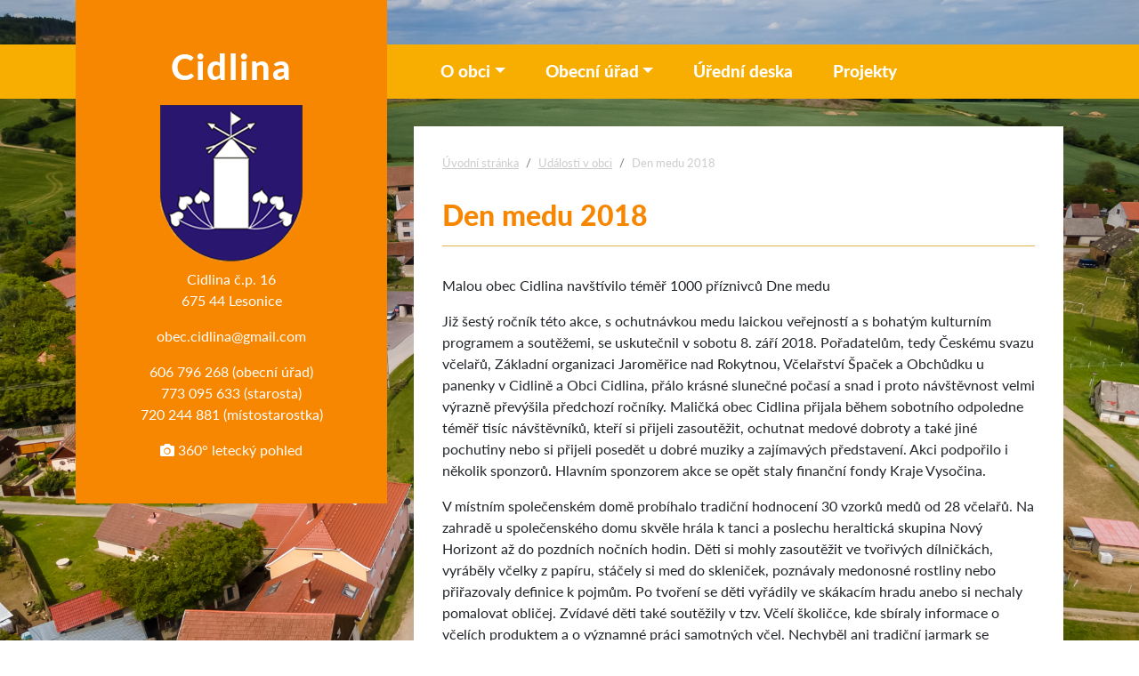

--- FILE ---
content_type: text/html; charset=utf-8
request_url: https://www.obec-cidlina.cz/102-den-medu-2018
body_size: 4532
content:
<!DOCTYPE html>
<html lang="cs-cz" dir="ltr" class="no-js ">
<head>
    <meta charset="utf-8">

    <title>Den medu 2018 | Obec Cidlina</title>
    <meta http-equiv="X-UA-Compatible" content="IE=edge">
    <meta name="robots" content="index, follow">
    <meta name="Keywords" content="obec,cidlina,vysočina">
    <meta name="Description" content="Oficiální webové stránky obce Cidlina, Kraj Vysočina.">
    <meta name="Author" content="Lukáš a Vojtěch Krajíčkovi; lukas@krajicek.net">

    <meta name="viewport" content="width=device-width, initial-scale=1">



	<link rel="stylesheet" type="text/css" href="https://use.typekit.net/xom6jru.css">
	<link rel="stylesheet" type="text/css" href="/webtemp/cssloader-44389f39deb2.css?1762758850">

    
	<script type="text/javascript" src="/webtemp/jsloader-2115d8907729.js?1762758850"></script>



    <!-- HTML5 shim and Respond.js for IE8 support of HTML5 elements and media queries -->
    <!-- WARNING: Respond.js doesn't work if you view the page via file:// -->
    <!--[if lt IE 9]>
    <script src="https://oss.maxcdn.com/html5shiv/3.7.3/html5shiv.min.js"></script>
    <script src="https://oss.maxcdn.com/respond/1.4.2/respond.min.js"></script>
    <![endif]-->

</head>

<body>



    <section class="container flex-grow">
        <div class="row">
            <header class="col-md-4 text-center">
                <div id="menuPanel" class="pb-5">
                    <h1>Cidlina</h1>
                    <img src="/images/znak.png" class="znak">
                    <p>Cidlina č.p. 16<br />
675 44&nbsp;Lesonice</p>
                    <p><a href="mailto:obec.cidlina@gmail.com">obec.cidlina@gmail.com</a></p>
                    <p>606 796 268 (obecní úřad)<br />
773 095 633 (starosta)<br />
720 244 881 (místostarostka)</p>
                    <a href="https://www.travelvirtual.eu/?embed_page=4755" title="Letecký pohled" target="_blank"><i class="fa fa-camera"></i> 360° letecký pohled</a>
                 </div>
            </header>

        <div class="col-md-8" id="pravyPanel">
            <nav class="navbar navbar-expand-md navbar-light" aria-label="Hlavní menu">
                <a class="navbar-brand" href="">Cidlina</a>
                <button class="navbar-toggler" type="button" data-toggle="collapse" data-target="#navbarMenu" aria-controls="navbarMenu" aria-expanded="false" aria-label="Toggle navigation">
                    <span class="navbar-toggler-icon"></span>
                </button>
                <div class="collapse navbar-collapse" id="navbarMenu">
                    <ul class="navbar-nav mr-auto">
                        <li class="nav-item dropdown mr-3">
                            <a href="#" class="nav-link dropdown-toggle" data-toggle="dropdown" role="button" id="obecDropdown" aria-haspopup="true" aria-expanded="false">O obci</a>
                            <div class="dropdown-menu" aria-label="obecDropdown">
                                <a class="dropdown-item" href="/historie">Historie</a>
                                <a class="dropdown-item" href="/kronika">Kronika</a>
                                <a class="dropdown-item" href="/dny-medu">Dny medu</a>
                                <a class="dropdown-item" href="/udalosti-v-obci">Události v obci</a>
                                <a class="dropdown-item" href="/zajimavosti-obce">Zajímavosti obce</a>
                                <a class="dropdown-item" href="/sdh-cidlina">SDH Cidlina</a>
                                <a class="dropdown-item" href="/relaxacni-a-odpocinkove-misto-zahrada-cidlina">Zahrada Cidlina</a>
                                <a class="dropdown-item" href="/cestni-obcane">Čestní občané</a>
                                <a class="dropdown-item" href="/podnikatele">Podnikatelé</a>
                                <a class="dropdown-item" href="/fotogalerie">Fotogalerie</a>
                            </div>
                        </li>
                        <li class="nav-item dropdown mr-3">
                            <a href="#" class="nav-link dropdown-toggle" data-toggle="dropdown" role="button" id="uradDropdown" aria-haspopup="true" aria-expanded="false">Obecní úřad</a>
                            <div class="dropdown-menu" aria-label="uradDropdown">
                                <a class="dropdown-item" href="/zakladni-udaje">Základní údaje</a>
                                <a class="dropdown-item" href="/zastupitelstvo">Zastupitelstvo</a>
                                <a class="dropdown-item" href="/informace-dle-zakona">Povinně zveřejňované informace</a>
                                <a class="dropdown-item" href="/vyhlasky-a-narizeni">Vyhlášky a nařízení</a>
                                <a class="dropdown-item" href="/uzemni-plan-obce">Územní plán</a>
                                <a class="dropdown-item" href="/100-707-nakladani-s-odpady-v-obci-cidlina">Odpady</a>
                                <a class="dropdown-item" href="/100-717-obecni-knihovna">Knihovna</a>
                                <a class="dropdown-item" href="/program-obnovy-venkova">Program obnovy venkova</a>
                                <a class="dropdown-item" href="/inzerce">Inzerce</a>
                            </div>
                        </li>
                        <li class="nav-item mr-3">
                            <a class="nav-link" href="/uredni-deska/">Úřední deska</a>
                        </li>
                        <li class="nav-item mr-3">
                            <a class="nav-link" href="/projekty">Projekty</a>
                        </li>
                    </ul>
                </div>
            </nav>
            <section id="stranka" role="main">
					    <nav aria-label="Drobečková navigace">
					        <h2 class="sr-only">Nacházíte se: </h2>
					        <ol class="breadcrumb">
					            <li class="breadcrumb-item"><a title="Přejít na úvodní stránku" href="/">Úvodní stránka</a></li>
					                <li class="breadcrumb-item"><a title="Přejít do Události v obci" href="/page.category/102">Události v obci</a></li>

					            <li class="breadcrumb-item">Den medu 2018</li>
					        </ol>
					    </nav>
					<h2>Den medu 2018</h2>


					    <p>Malou obec Cidlina navštívilo téměř 1000 příznivců Dne medu</p>

					<p>Již šestý ročník této akce, s ochutnávkou medu laickou veřejností a s bohatým kulturním programem a soutěžemi, se uskutečnil v sobotu 8. září 2018. Pořadatelům, tedy Českému svazu včelařů, Základní organizaci Jaroměřice nad Rokytnou, Včelařství Špaček a Obchůdku u panenky v Cidlině a Obci Cidlina, přálo krásné slunečné počasí a snad i proto návštěvnost velmi výrazně převýšila předchozí ročníky. Maličká obec Cidlina přijala během sobotního odpoledne téměř tisíc návštěvníků, kteří si přijeli zasoutěžit, ochutnat medové dobroty a také jiné pochutiny nebo si přijeli posedět u dobré muziky a zajímavých představení. Akci podpořilo i několik sponzorů. Hlavním sponzorem akce se opět staly finanční fondy Kraje Vysočina.</p>

					<p>V místním společenském domě probíhalo tradiční hodnocení 30 vzorků medů od 28 včelařů. Na zahradě u společenského domu skvěle hrála k tanci a poslechu heraltická skupina Nový Horizont až do pozdních nočních hodin. Děti si mohly zasoutěžit ve tvořivých dílničkách, vyráběly včelky z papíru, stáčely si med do skleniček, poznávaly medonosné rostliny nebo přiřazovaly definice k pojmům. Po tvoření se děti vyřádily ve skákacím hradu anebo si nechaly pomalovat obličej. Zvídavé děti také soutěžily v tzv. Včelí školičce, kde sbíraly informace o včelích produktem a o významné práci samotných včel. Nechyběl ani tradiční jarmark se včelími produkty, medovými dobrotami, svíčkami, včelími úly, výrobky kovářskými, košíkářskými, medovými perníčky, rostlinami přímo od zahradníka, broušení do skleněných pohárů na přání, koření, čerstvé pečivo z jaroměřické pekárny, levandulové produkty a také pestré hrníčky nebo bylinné sirupy.</p>

					<p>Na své si přišli i milovníci dobrého jídla a pití: svou vůní lákala krkovice, kuřecí maso, sýry nebo makrela přímo z grilu, cukrářské dobroty, točená zmrzlina, pivo i bezinková limonáda. Med byl nejprve hodnocen v odborné kategorii, kde se hodnotila vlhkost dodaných 30 vzorků medu. Odborné měření prováděl Radek Bílý a mezi kontrolujícími byl Vladislav Šteflíček, Ladislav Hrůza a Petr Špaček.</p>

					<p>První místo a cenu za nejlepší vlastnosti medu, po stránce odborné si odnesl tak jako v loňském roce med od včelaře Pavla Čurdy z Čáslavic, druhý skončil med Karla Zacha z Martínkova a třetí místo obsadil med Ladislava Hrůzy z Cidliny. V laické hodnotící soutěži, kdy nejprve návštěvníci medu ochutnávali postupně všech 30 vzorků medu a poté hlasovali o nejlepší chuťové vlastnosti medu, zvítězil a hlavní cenu si odnesl za svůj med včelař pan Jan Svoboda z Domamile, druhou příčku obsadil med od pana Ladislava Hrůzy z Cidliny a třetí místo potěšilo pana Vladislava Šteflíčka z Cidliny.</p>

					<p>Celé odpoledne bavil přítomné návštěvníky bohatý kulturní program, který slovem provázel místní včelař Petr Špaček, jenž je současně zakladatelem a tvůrcem Dnů medu. Petr Špaček se svým Dnem medu také v letošním roce vyhrál v anketě Skutek roku, kterou vyhlašuje každoročně Zastupitelstvo kraje Vysočina. Oceněn byl za oblast poradenství, osvětu a vzdělávání, kterou Den medu jistě prezentuje a naplňuje.</p>

					<p>Návštěvníci nadšeně tleskali tanečnímu vystoupení mažoretek Repetek z Moravských Budějovic, které v krásných kostýmech rozproudily skvělou atmosféru. Dynamické a veselé bylo i vystoupení kouzelníka Toma, který pobavil především dětské diváky. Pro všechny, kteří se chtěli dozvědět něco více o léčivých účincích medu a jeho kombinacích s ostatními surovinami, se pod širým nebem konala odborná přednáška na téma &quot;Včelí produkty a jejich léčivé účinky&quot; od pana Jiřího Bayera.</p>

					<p>Po dobu konání této akce si všichni mohli prohlédnout také prezentaci sokolů a dravců od rodiny Kuncových.</p>

					<p>Poslední návštěvníci odjížděli z cidlinského medobraní až ve večerních hodinách a věříme, že byli všichni spokojeni. Spokojených a hlavně unavených bylo i téměř 30 dobrovolníků nejen místních ale převážně z širokého okolí, kteří se na celé akci podíleli a bez jejichž pomoci by to prostě nešlo. A tak na závěr budeme opět děkovat: Nejprve za opět nádherné letní počasí a pak za skvělou náladu a pohodu všem návštěvníkům, organizátorům i účinkujícím!</p>

					<p><em>Text Kamila Veselá&nbsp;</em></p>

					<p><a href="https://photos.app.goo.gl/15TkiCz8okbWCt5m8" target="_blank">Související fotogalerie &gt;&gt;ZDE&lt;&lt;</a></p>



            </section>
        </div>
        </div>
    </section>

    <footer class="container-fluid mt-1" id="tiraz">
        <div class="container">
            <div class="row">
                <div class="col-md-6 mt-4 text-right">
                    <a href="http://www.krajicek.net" class="webdesign" title="Webdesign Krajicek.net - Lukáš & Vojtěch Krajíčkovi" target="_blank"></a>
                </div>
                <div class="col-md-6 mt-3 text-right"><a title="Prohlášení o přístupnosti" href="/prohlaseni-o-pristupnosti">Prohlášení o přístupnosti</a></div>
            </div>
        </div>
    </footer>

<div class="container-fluid hlavicka"></div>

</body>
</html>
